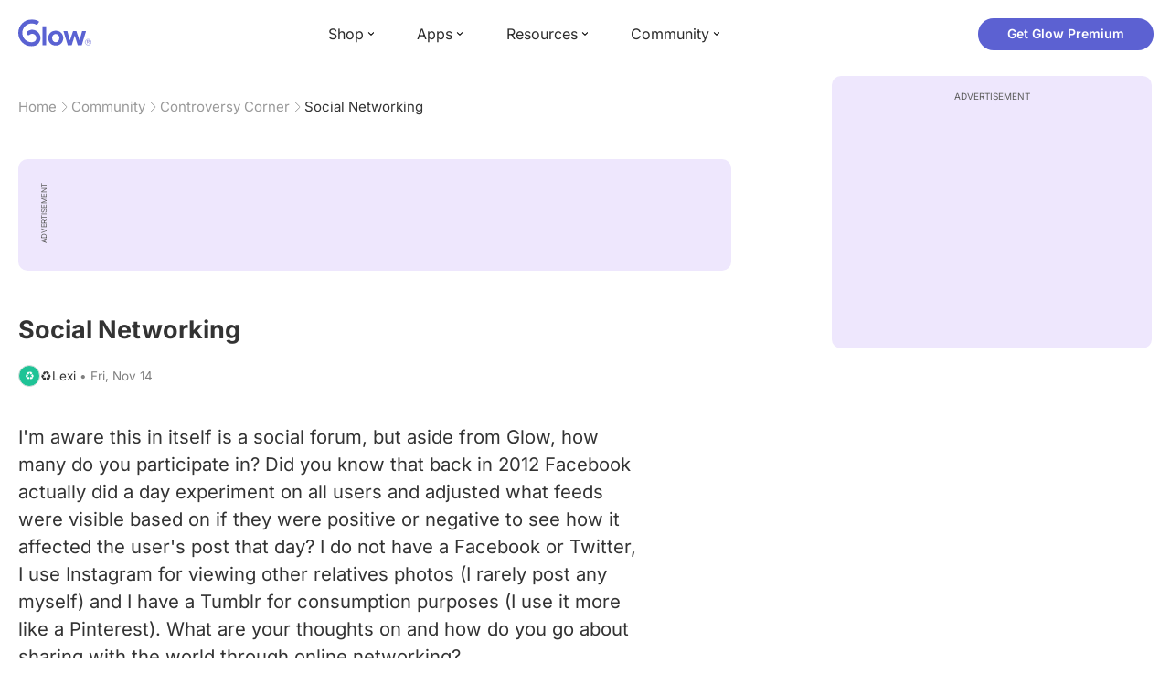

--- FILE ---
content_type: text/html; charset=utf-8
request_url: https://glowing.com/community/topic/113551/social-networking
body_size: 11871
content:

<!DOCTYPE html>
<!--[if lt IE 7]>      <html class="no-js lt-ie9 lt-ie8 lt-ie7"> <![endif]-->
<!--[if IE 7]>         <html class="no-js lt-ie9 lt-ie8"> <![endif]-->
<!--[if IE 8]>         <html class="no-js lt-ie9"> <![endif]-->
<!--[if gt IE 8]><!-->
<html lang="en" class="no-js"> <!--<![endif]-->
<head>
    <meta charset="utf-8">
    <meta http-equiv="X-UA-Compatible" content="IE=edge">
    <meta name="p:domain_verify" content="5c661ee65fb3ecb3a0a40b37dfc1afb7">
    <meta name="msapplication-TileColor" content="#9C82EE">

    <!-- SEO -->
    <title>Social Networking - Glow Community</title>
<meta name="description" content="I'm aware this in itself is a social forum, but aside from Glow, how many do you participate in? Did you know that back in 2012 Facebook actually did a day ex…" />
<link rel="canonical" href="https://glowing.com/community/topic/113551/social-networking" />
<meta name="og:type" content="article" />
<meta name="og:title" content="Social Networking" />
<meta name="og:description" content="I'm aware this in itself is a social forum, but aside from Glow, how many do you participate in? Did you know that back in 2012 Facebook actually did a day ex…" />
<meta name="og:image" content="/static/v3/img/website-preview.jpg" />
<meta name="og:url" content="/community/topic/113551/social-networking" />
<meta name="og:site_name" content="Glow" />
<meta name="twitter:card" content="summary" />
<meta name="twitter:title" content="Social Networking" />
<meta name="twitter:site" content="@GlowHQ" />
<meta name="twitter:description" content="I'm aware this in itself is a social forum, but aside from Glow, how many do you participate in? Did you know that back in 2012 Facebook actually did a day ex…" />
<meta name="twitter:image" content="/static/v3/img/website-preview.jpg" />
<meta name="twitter:app:name:iphone" content="Glow" />
<meta name="twitter:app:id:iphone" content="638021335" />
<meta name="twitter:app:url:iphone" content="/community/topic/113551/social-networking" />
<meta name="twitter:app:name:googleplay" content="Glow" />
<meta name="twitter:app:id:googleplay" content="com.glow.android" />
<meta name="twitter:app:url:googleplay" content="/community/topic/113551/social-networking" />


    <script type="application/ld+json">
{
    "@context": "https://schema.org",
    "@type": "BreadcrumbList",
    "itemListElement": [
        {
            "@type": "ListItem",
            "position": 1,
            "name": "Home",
            "item": "https://glowing.com"
        },
        {
            "@type": "ListItem",
            "position": 2,
            "name": "Community",
            "item": "https://glowing.com/community"
        },
        {
            "@type": "ListItem",
            "position": 3,
            "name": "Controversy Corner",
            "item": "https://www.glowing.com/community/group/72057594037928057/controversy-corner"
        },
        {
            "@type": "ListItem",
            "position": 4,
            "name": "Social Networking"
        }
    ]
}
    </script>

    


    <script type="application/ld+json">
{
    "name": "Glow",
    "url": "https://glowing.com",
    "sameAs": [
        "https://www.facebook.com/glow",
        "https://x.com/GlowHQ",
        "https://www.pinterest.com/glowhq/",
        "https://www.instagram.com/glowhq/",
        "https://en.wikipedia.org/wiki/Glow_(app)",
        "https://www.crunchbase.com/organization/glow",
        "https://www.linkedin.com/company/glow-inc/"
    ],
    "logo": {
        "url": "https://glowing.com/wp-content/uploads/2025/08/glow_logo.png",
        "contentUrl": "https://glowing.com/wp-content/uploads/2025/08/glow_logo.png",
        "width": 336,
        "height": 336,
        "caption": "Glow",
        "inLanguage": "en-US",
        "@type": "ImageObject",
        "@id": "https://glowing.com/#organizationLogo"
    },
    "image": {
        "url": "https://glowing.com/wp-content/uploads/2025/08/glow_logo.png",
        "contentUrl": "https://glowing.com/wp-content/uploads/2025/08/glow_logo.png",
        "width": 336,
        "height": 336,
        "caption": "Glow",
        "inLanguage": "en-US",
        "@type": "ImageObject",
        "@id": "https://glowing.com/#organizationLogo"
    },
    "@type": "Organization",
    "@id": "https://glowing.com/#organization",
    "@context": "https://schema.org"
}
    </script>

    


    <script type="application/ld+json">
{
    "headline": "Social Networking",
    "text": "I'm aware this in itself is a social forum, but aside from Glow, how many do you participate in? Did you know that back in 2012 Facebook actually did a day experiment on all users and adjusted what feeds were visible based on if they were positive or negative to see how it affected the user's post that day? I do not have a Facebook or Twitter, I use Instagram for viewing other relatives photos (I rarely post any myself) and I have a Tumblr for consumption purposes (I use it more like a Pinterest). What are your thoughts on and how do you go about sharing with the world through online networking?",
    "url": "/community/topic/113551/social-networking",
    "image": null,
    "mainEntityOfPage": "/community/topic/113551/social-networking",
    "author": {
        "name": "\u267b\ufe0fLexi",
        "@type": "Person"
    },
    "datePublished": "2014-11-14T10:15:21Z",
    "dateModified": "2014-11-14T23:45:15Z",
    "interactionStatistic": [
        {
            "interactionType": {
                "type": "CommentAction"
            },
            "userInteractionCount": 9,
            "@type": "InteractionCounter"
        },
        {
            "interactionType": {
                "type": "LikeAction"
            },
            "userInteractionCount": 0,
            "@type": "InteractionCounter"
        }
    ],
    "comment": [
        {
            "text": "I use instagram and twitter... Use to love fb til some serious drama came about and I deactivated is as well as my husband deactivated his. I use instagram for following a few friends I keep in contact with but mostly my fitness pages for tips and food advice. Twitter I follow my shows I watch so I always know when or if a new season will be on lol",
            "author": {
                "name": "wishing&hoping",
                "@type": "Person"
            },
            "datePublished": "2014-11-15T13:32:24Z",
            "dateModified": "2014-11-15T13:32:24Z",
            "interactionStatistic": [
                {
                    "interactionType": {
                        "type": "LikeAction"
                    },
                    "userInteractionCount": 2,
                    "@type": "InteractionCounter"
                }
            ],
            "@type": "Comment"
        },
        {
            "text": "None of the above. Lol",
            "author": {
                "name": "Cookie\ud83c\udfcb\ud83d\udcaa",
                "@type": "Person"
            },
            "datePublished": "2014-11-14T16:25:05Z",
            "dateModified": "2014-11-14T16:25:05Z",
            "interactionStatistic": [
                {
                    "interactionType": {
                        "type": "LikeAction"
                    },
                    "userInteractionCount": 2,
                    "@type": "InteractionCounter"
                }
            ],
            "@type": "Comment"
        },
        {
            "text": "None :)",
            "author": {
                "name": "Lore",
                "@type": "Person"
            },
            "datePublished": "2014-11-14T16:24:59Z",
            "dateModified": "2014-11-14T16:24:59Z",
            "interactionStatistic": [
                {
                    "interactionType": {
                        "type": "LikeAction"
                    },
                    "userInteractionCount": 2,
                    "@type": "InteractionCounter"
                }
            ],
            "@type": "Comment"
        },
        {
            "text": "All except Tumblr. They each have their own benefits, purpose, and drawbacks.",
            "author": {
                "name": "J",
                "@type": "Person"
            },
            "datePublished": "2014-11-15T04:30:02Z",
            "dateModified": "2014-11-15T04:30:02Z",
            "interactionStatistic": [
                {
                    "interactionType": {
                        "type": "LikeAction"
                    },
                    "userInteractionCount": 1,
                    "@type": "InteractionCounter"
                }
            ],
            "@type": "Comment"
        },
        {
            "text": "I'm on facebook everyday because I live in a different state than my family so I have to keep in touch easily somehow! I also use Instagram but mostly to post photos of my chinchillas and adventures.",
            "author": {
                "name": "Tonnina",
                "@type": "Person"
            },
            "datePublished": "2014-11-15T04:29:42Z",
            "dateModified": "2014-11-15T04:29:42Z",
            "interactionStatistic": [
                {
                    "interactionType": {
                        "type": "LikeAction"
                    },
                    "userInteractionCount": 1,
                    "@type": "InteractionCounter"
                }
            ],
            "@type": "Comment"
        },
        {
            "text": "Tumblr is the only one I have.",
            "author": {
                "name": "Kayden",
                "@type": "Person"
            },
            "datePublished": "2014-11-14T16:57:48Z",
            "dateModified": "2014-11-14T16:57:48Z",
            "interactionStatistic": [
                {
                    "interactionType": {
                        "type": "LikeAction"
                    },
                    "userInteractionCount": 1,
                    "@type": "InteractionCounter"
                }
            ],
            "@type": "Comment"
        },
        {
            "text": "I use facebook and instagram. I rarely post on fb though.",
            "author": {
                "name": "Nira",
                "@type": "Person"
            },
            "datePublished": "2014-11-14T19:12:25Z",
            "dateModified": "2014-11-14T19:12:25Z",
            "interactionStatistic": [
                {
                    "interactionType": {
                        "type": "LikeAction"
                    },
                    "userInteractionCount": 0,
                    "@type": "InteractionCounter"
                }
            ],
            "@type": "Comment"
        },
        {
            "text": "Facebook and Instagram. I don't get Tumblr, it confuses me lol. I use to have Twitter, but I think it's dumb now.",
            "author": {
                "name": "Natasha",
                "@type": "Person"
            },
            "datePublished": "2014-11-14T18:53:55Z",
            "dateModified": "2014-11-14T18:53:55Z",
            "interactionStatistic": [
                {
                    "interactionType": {
                        "type": "LikeAction"
                    },
                    "userInteractionCount": 0,
                    "@type": "InteractionCounter"
                }
            ],
            "@type": "Comment"
        },
        {
            "text": "I have accounts on all of them but I rarely post.",
            "author": {
                "name": "Nicola \ud83d\udc1f",
                "@type": "Person"
            },
            "datePublished": "2014-11-14T15:05:41Z",
            "dateModified": "2014-11-14T15:05:41Z",
            "interactionStatistic": [
                {
                    "interactionType": {
                        "type": "LikeAction"
                    },
                    "userInteractionCount": 0,
                    "@type": "InteractionCounter"
                }
            ],
            "@type": "Comment"
        }
    ],
    "@type": "DiscussionForumPosting",
    "@context": "https://schema.org"
}
    </script>

    

    <!-- UI Metas -->
    <link href="https://cdn.glowing.com/web/build/favicon.ico" rel="icon"/>
<meta content="width=device-width,initial-scale=1,maximum-scale=1,user-scalable=no" name="viewport"/>
<meta content="#000000" name="theme-color"><style>@font-face{font-family:Inter;font-style:normal;font-weight:400;font-display:swap;src:url(/static/fonts/inter-400.woff2) format('woff2')}@font-face{font-family:Inter;font-style:normal;font-weight:500;font-display:swap;src:url(/static/fonts/inter-500.woff2) format('woff2')}@font-face{font-family:Inter;font-style:normal;font-weight:600;font-display:swap;src:url(/static/fonts/inter-600.woff2) format('woff2')}@font-face{font-family:Inter;font-style:normal;font-weight:700;font-display:swap;src:url(/static/fonts/inter-700.woff2) format('woff2')}:root{--gl-font-family:"Inter",-apple-system,BlinkMacSystemFont,Avenir Next,Avenir,Segoe UI,Helvetica Neue,Helvetica,Cantarell,Ubuntu,arial,sans-serif;--gl-color-success:#47C426;--gl-color-safe:var(--gl-color-success);--gl-color-failed:#FD4343;--gl-color-error:var(--gl-color-failed);--gl-color-dangerous:var(--gl-color-failed);--gl-color-primary:#5c61d2;--gl-breakpoint-xx-desktop:1400px;--gl-breakpoint-x-desktop:1200px;--gl-breakpoint-desktop:960px;--gl-breakpoint-tablet:768px;--gl-breakpoint-mobile:480px;--gl-size-content-width-large:1264px;--gl-size-content-width-medium:1040px;--gl-size-content-width-small:720px;--gl-size-gap-x-large:48px;--gl-size-gap-large:24px;--gl-size-gap-medium:16px;--gl-size-gap-small:12px;--gl-size-gap-x-small:8px;--gl-size-gap-1:4px;--gl-size-gap-2:8px;--gl-size-gap-3:12px;--gl-size-gap-4:16px;--gl-size-gap-5:24px;--gl-size-gap-6:32px;--gl-size-gap-7:40px;--gl-size-gap-8:48px;--gl-size-gap-9:56px;--gl-size-gap-10:64px;--gl-text-title-weight:600;--gl-text-title-primary-color:#333333;--gl-text-title-secondary-color:#5C5C5C;--gl-text-title-tertiary-color:#999999;--gl-text-title-lineHeight-large:1.1;--gl-text-title-size-large:2.5rem;--gl-text-title-lineHeight-medium:1.1;--gl-text-title-size-medium:2rem;--gl-text-title-lineHeight-small:1.1;--gl-text-title-size-small:1.5rem;--gl-text-subtitle-lineHeight:1.1;--gl-text-subtitle-size:1.5rem;--gl-text-subtitle-weight:400;--gl-text-body-lineHeight-x-large:1.5;--gl-text-body-size-x-large:1.5rem;--gl-text-body-lineHeight-large:1.5;--gl-text-body-size-large:1.125rem;--gl-text-body-lineHeight-medium:1.4285;--gl-text-body-size-medium:1rem;--gl-text-body-lineHeight-small:1.66666;--gl-text-body-size-small:0.875rem;--gl-text-body-size-x-small:0.75rem;--gl-text-body-primary-color:#333333;--gl-text-body-secondary-color:#5C5C5C;--gl-text-body-tertiary-color:#808080;--gl-text-body-danger-color:#FD4343;--gl-text-paragraph-lineHeight-x-large:1.5;--gl-text-paragraph-size-x-large:1.5rem;--gl-text-paragraph-lineHeight-large:1.5;--gl-text-paragraph-size-large:1.125rem;--gl-text-paragraph-lineHeight-medium:1.4285;--gl-text-paragraph-size-medium:1rem;--gl-text-paragraph-lineHeight-small:1.66666;--gl-text-paragraph-size-small:0.875rem;--gl-text-paragraph-primary-color:#333333;--gl-text-paragraph-secondary-color:#5C5C5C;--gl-text-paragraph-tertiary-color:#808080;--gl-btn-color-primary:var(--gl-color-primary);--gl-btn-color-secondary:#5C5C5C;--gl-btn-color-tertiary:#999999;--gl-btn-color-primary-gradient:linear-gradient(to right, #5F63CC, #DE9AE8);--gl-btn-border-width:1px;--gl-btn-title-line-height:1;--gl-btn-title-font-size:18px;--gl-btn-title-font-weight:700;--gl-btn-size-large-height:48px;--gl-btn-size-large-horizontal-padding:32px;--gl-btn-size-large-border-radius:24px;--gl-btn-size-medium-height:37px;--gl-btn-size-medium-horizontal-padding:24px;--gl-btn-size-medium-border-radius:19px;--gl-btn-size-small-height:30px;--gl-btn-size-small-horizontal-padding:16px;--gl-btn-size-small-border-radius:16px;--gl-btn-size-x-small-height:24px;--gl-btn-size-x-small-horizontal-padding:8px;--gl-btn-size-x-small-border-radius:12px;--gl-link-color-primary:var(--gl-color-primary);--gl-border-radius-small:4px;--gl-border-radius-medium:8px;--gl-border-radius-large:16px;--gl-border-radius-x-large:24px;--gl-border-radius-2x-large:32px;--gl-border-radius-3x-large:40px;--gl-border-radius-4x-large:48px;--gl-border-color-primary:var(--gl-color-primary);--gl-border-color-secondary:#E1E5E9}@media (min-width:768px){:root{--gl-size-gap-x-large:64px;--gl-size-gap-large:32px;--gl-size-gap-medium:24px;--gl-size-gap-small:16px;--gl-size-gap-x-small:12px;--gl-size-gap-1:8px;--gl-size-gap-2:16px;--gl-size-gap-3:24px;--gl-size-gap-4:32px;--gl-size-gap-5:40px;--gl-size-gap-6:48px;--gl-size-gap-7:56px;--gl-size-gap-8:64px;--gl-size-gap-9:72px;--gl-size-gap-10:80px}}*,::after,::before{box-sizing:border-box}html{touch-action:manipulation;font-size:16px}body{font-size:1rem;font-family:var(--gl-font-family);color:#333;-webkit-font-smoothing:antialiased;-moz-osx-font-smoothing:grayscale}button,input,select,textarea{font-size:inherit;font-family:inherit;color:#333}input[type=date]::-webkit-calendar-picker-indicator,input[type=date]::-webkit-clear-button,input[type=date]::-webkit-inner-spin-button{display:none}@media (min-width:960px){html{font-size:18px}}</style><link as="font" crossorigin="anonymous" href="/static/fonts/inter-400.woff2" rel="preload" type="font/woff2"/><link as="font" crossorigin="anonymous" href="/static/fonts/inter-500.woff2" rel="preload" type="font/woff2"/><link as="font" crossorigin="anonymous" href="/static/fonts/inter-600.woff2" rel="preload" type="font/woff2"/><link as="font" crossorigin="anonymous" href="/static/fonts/inter-700.woff2" rel="preload" type="font/woff2"/><link href="https://cdn.glowing.com/web/build/static/css/17.56bf95b1.chunk.css" rel="stylesheet"/></meta>


    <!-- Inject datas -->
    <script>
        window.__glow_csrf_token = "IjE1ZTk5NDFkOWQzYTgwNjI4Y2M1MzI1YTllZDA5NTQ3ZDM0MzY2Zjci.HGNbPg.9MvcNamTBUEPgI2Hk0iXMP2bFhE";

        
        window.glCurrUser = undefined;
        

        
        window.__gl_page_init_data = {"replies": [{"author": {"bio": "Not your bee`s wax", "first_name": "wishing\u0026hoping", "profile_image": "https://pic-dyn.glowing.com/Pntxk9ELYmhKJEmVwh_70BPDc-M=/64x64/https://asset-cf-cdn.glowing.com/profile/3101ab2fdb582685f506231e5d330bd4.jpg"}, "blur_images": false, "br_purchase_uuid": null, "content": "I use instagram and twitter... Use to love fb til some serious drama came about and I deactivated is as well as my husband deactivated his. I use instagram for following a few friends I keep in contact with but mostly my fitness pages for tips and food advice. Twitter I follow my shows I watch so I always know when or if a new season will be on lol", "count_dislikes": 0, "count_likes": 2, "count_replies": 0, "disliked": false, "flags": 0, "id": "1048787", "is_anonymous": 0, "liked": false, "low_rating": false, "product_link": null, "product_platform_title": null, "product_title": null, "replies": [], "reply_to": 0, "stickers": [], "str_time_created": "Fri, Nov 14 2014", "time_created": 1415993015, "time_modified": 1416058344, "time_removed": 0, "topic_id": 113551, "user_id": 293685}, {"author": {"bio": "Flour, eggs, sugar, vanilla, butter, chocolate chips.", "first_name": "Cookie\ud83c\udfcb\ud83d\udcaa", "profile_image": "https://pic-dyn.glowing.com/E078XAnTVOPdiQUBUZDe8Ya-NpM=/64x64/https://asset-cf-cdn.glowing.com/profile/4411f51e461b3d76a72659f4a3caf574.jpg"}, "blur_images": false, "br_purchase_uuid": null, "content": "None of the above. Lol", "count_dislikes": 0, "count_likes": 2, "count_replies": 1, "disliked": false, "flags": 0, "id": "1045839", "is_anonymous": 0, "liked": false, "low_rating": false, "product_link": null, "product_platform_title": null, "product_title": null, "replies": [{"author": {"bio": "", "first_name": "\u267b\ufe0fLexi", "profile_image": "https://pic-dyn.glowing.com/rbZ6kf5_2BqLk5D57QHjs29BoDc=/64x64/https://asset-cf-cdn.glowing.com/profile/4cc366a2060fe24a404c380dc1530391.jpg"}, "blur_images": false, "br_purchase_uuid": null, "content": "I would of made that a fifth answer if I could lol", "count_dislikes": 0, "count_likes": 0, "count_replies": 0, "flags": 0, "id": "1045907", "is_anonymous": 0, "low_rating": false, "product_link": null, "product_platform_title": null, "product_title": null, "reply_to": 1045839, "str_time_created": "Fri, Nov 14 2014", "time_created": 1415965656, "time_modified": 1415965656, "time_removed": 0, "topic_id": 113551, "user_id": 72057594038128307}], "reply_to": 0, "stickers": [], "str_time_created": "Fri, Nov 14 2014", "subreplies_preview": [{"author": {"bio": "", "first_name": "\u267b\ufe0fLexi", "profile_image": "https://pic-dyn.glowing.com/rbZ6kf5_2BqLk5D57QHjs29BoDc=/64x64/https://asset-cf-cdn.glowing.com/profile/4cc366a2060fe24a404c380dc1530391.jpg"}, "blur_images": false, "br_purchase_uuid": null, "content": "I would of made that a fifth answer if I could lol", "count_dislikes": 0, "count_likes": 0, "count_replies": 0, "flags": 0, "id": "1045907", "low_rating": false, "product_link": null, "product_platform_title": null, "product_title": null, "reply_to": 1045839, "str_time_created": "Fri, Nov 14 2014", "time_created": 1415965656, "time_modified": 1415965656, "time_removed": 0, "topic_id": 113551, "user_id": 72057594038128307}], "time_created": 1415964560, "time_modified": 1415982305, "time_removed": 0, "topic_id": 113551, "user_id": 72057594048182563}, {"author": {"bio": "\u2022 16 \u2022 Elf \u2022", "first_name": "Lore", "profile_image": "https://pic-dyn.glowing.com/Ki1jQgrWTQFQXc5d5FvYHrFvjsU=/64x64/https://asset-cf-cdn.glowing.com/profile/f7af1679d1579bc0db24421c39ba75ad.jpg"}, "blur_images": false, "br_purchase_uuid": null, "content": "None :)\u00a0", "count_dislikes": 0, "count_likes": 2, "count_replies": 0, "disliked": false, "flags": 0, "id": "1046141", "is_anonymous": 0, "liked": false, "low_rating": false, "product_link": null, "product_platform_title": null, "product_title": null, "replies": [], "reply_to": 0, "stickers": [], "str_time_created": "Fri, Nov 14 2014", "time_created": 1415968981, "time_modified": 1415982299, "time_removed": 0, "topic_id": 113551, "user_id": 365567}, {"author": {"bio": "", "first_name": "J", "profile_image": "https://pic-dyn.glowing.com/motv8YCCbhwPWzMhSjYXWf2xihk=/64x64/https://asset-cf-cdn.glowing.com/profile/9615fb553e62cbfd491ee3f39f547ef6.jpg"}, "blur_images": false, "br_purchase_uuid": null, "content": "All except Tumblr. They each have their own benefits, purpose, and drawbacks.", "count_dislikes": 0, "count_likes": 1, "count_replies": 8, "disliked": false, "flags": 0, "id": "1046845", "is_anonymous": 0, "liked": false, "low_rating": false, "product_link": null, "product_platform_title": null, "product_title": null, "replies": [{"author": {"bio": "", "first_name": "J", "profile_image": "https://pic-dyn.glowing.com/motv8YCCbhwPWzMhSjYXWf2xihk=/64x64/https://asset-cf-cdn.glowing.com/profile/9615fb553e62cbfd491ee3f39f547ef6.jpg"}, "blur_images": false, "br_purchase_uuid": null, "content": "etc.", "count_dislikes": 0, "count_likes": 0, "count_replies": 0, "flags": 0, "id": "1047199", "is_anonymous": 0, "low_rating": false, "product_link": null, "product_platform_title": null, "product_title": null, "reply_to": 1046845, "str_time_created": "Fri, Nov 14 2014", "time_created": 1415979622, "time_modified": 1415979622, "time_removed": 0, "topic_id": 113551, "user_id": 221605}, {"author": {"bio": "", "first_name": "J", "profile_image": "https://pic-dyn.glowing.com/motv8YCCbhwPWzMhSjYXWf2xihk=/64x64/https://asset-cf-cdn.glowing.com/profile/9615fb553e62cbfd491ee3f39f547ef6.jpg"}, "blur_images": false, "br_purchase_uuid": null, "content": "feature on Facebook. The ladies of our church have a closed group so that we can discuss fellowships, prayer requests,", "count_dislikes": 0, "count_likes": 0, "count_replies": 0, "flags": 0, "id": "1047197", "is_anonymous": 0, "low_rating": false, "product_link": null, "product_platform_title": null, "product_title": null, "reply_to": 1046845, "str_time_created": "Fri, Nov 14 2014", "time_created": 1415979615, "time_modified": 1415979615, "time_removed": 0, "topic_id": 113551, "user_id": 221605}, {"author": {"bio": "", "first_name": "J", "profile_image": "https://pic-dyn.glowing.com/motv8YCCbhwPWzMhSjYXWf2xihk=/64x64/https://asset-cf-cdn.glowing.com/profile/9615fb553e62cbfd491ee3f39f547ef6.jpg"}, "blur_images": false, "br_purchase_uuid": null, "content": "albums like Facebook does. I like being able to see my nieces and nephews\u0027 progress, etc. I also like the group", "count_dislikes": 0, "count_likes": 0, "count_replies": 0, "flags": 0, "id": "1047191", "is_anonymous": 0, "low_rating": false, "product_link": null, "product_platform_title": null, "product_title": null, "reply_to": 1046845, "str_time_created": "Fri, Nov 14 2014", "time_created": 1415979583, "time_modified": 1415979583, "time_removed": 0, "topic_id": 113551, "user_id": 221605}], "reply_to": 0, "stickers": [], "str_time_created": "Fri, Nov 14 2014", "subreplies_preview": [{"author": {"bio": "", "first_name": "J", "profile_image": "https://pic-dyn.glowing.com/motv8YCCbhwPWzMhSjYXWf2xihk=/64x64/https://asset-cf-cdn.glowing.com/profile/9615fb553e62cbfd491ee3f39f547ef6.jpg"}, "blur_images": false, "br_purchase_uuid": null, "content": "etc.", "count_dislikes": 0, "count_likes": 0, "count_replies": 0, "flags": 0, "id": "1047199", "low_rating": false, "product_link": null, "product_platform_title": null, "product_title": null, "reply_to": 1046845, "str_time_created": "Fri, Nov 14 2014", "time_created": 1415979622, "time_modified": 1415979622, "time_removed": 0, "topic_id": 113551, "user_id": 221605}, {"author": {"bio": "", "first_name": "J", "profile_image": "https://pic-dyn.glowing.com/motv8YCCbhwPWzMhSjYXWf2xihk=/64x64/https://asset-cf-cdn.glowing.com/profile/9615fb553e62cbfd491ee3f39f547ef6.jpg"}, "blur_images": false, "br_purchase_uuid": null, "content": "feature on Facebook. The ladies of our church have a closed group so that we can discuss fellowships, prayer requests,", "count_dislikes": 0, "count_likes": 0, "count_replies": 0, "flags": 0, "id": "1047197", "low_rating": false, "product_link": null, "product_platform_title": null, "product_title": null, "reply_to": 1046845, "str_time_created": "Fri, Nov 14 2014", "time_created": 1415979615, "time_modified": 1415979615, "time_removed": 0, "topic_id": 113551, "user_id": 221605}, {"author": {"bio": "", "first_name": "J", "profile_image": "https://pic-dyn.glowing.com/motv8YCCbhwPWzMhSjYXWf2xihk=/64x64/https://asset-cf-cdn.glowing.com/profile/9615fb553e62cbfd491ee3f39f547ef6.jpg"}, "blur_images": false, "br_purchase_uuid": null, "content": "albums like Facebook does. I like being able to see my nieces and nephews\u0027 progress, etc. I also like the group", "count_dislikes": 0, "count_likes": 0, "count_replies": 0, "flags": 0, "id": "1047191", "low_rating": false, "product_link": null, "product_platform_title": null, "product_title": null, "reply_to": 1046845, "str_time_created": "Fri, Nov 14 2014", "time_created": 1415979583, "time_modified": 1415979583, "time_removed": 0, "topic_id": 113551, "user_id": 221605}, {"author": {"bio": "", "blur_images": true, "first_name": "GF", "profile_image": ""}, "blur_images": true, "br_purchase_uuid": null, "content": "though. I love Facebook to interact with friends I don\u0027t see and family that live far away. Instagram doesn\u0027t have", "count_dislikes": 0, "count_likes": 0, "count_replies": 0, "flags": 0, "id": "1047181", "product_link": null, "product_platform_title": null, "product_title": null, "reply_to": 1046845, "str_time_created": "Fri, Nov 14 2014", "time_created": 1415979541, "time_modified": 1415979541, "time_removed": 0, "topic_id": 113551, "user_id": 221605}, {"author": {"bio": "", "blur_images": true, "first_name": "GF", "profile_image": ""}, "blur_images": true, "br_purchase_uuid": null, "content": "character limits though, so sometimes you\u0027ll have to go to an actual article to read a full headline. Not a big deal", "count_dislikes": 0, "count_likes": 0, "count_replies": 0, "flags": 0, "id": "1047173", "product_link": null, "product_platform_title": null, "product_title": null, "reply_to": 1046845, "str_time_created": "Fri, Nov 14 2014", "time_created": 1415979504, "time_modified": 1415979504, "time_removed": 0, "topic_id": 113551, "user_id": 221605}], "time_created": 1415976564, "time_modified": 1416025802, "time_removed": 0, "topic_id": 113551, "user_id": 221605}, {"author": {"bio": "Married with two Chinchillas for babies for now! TTC date of April 25th, 2017!", "first_name": "Tonnina", "profile_image": "https://pic-dyn.glowing.com/FDvylXF3-vfpROu2EU15eL8oKtE=/64x64/https://asset-cf-cdn.glowing.com/profile/07ba4c01e1a241c64cc29e68b8d2ae49.jpg"}, "blur_images": false, "br_purchase_uuid": null, "content": "I\u0027m on facebook everyday because I live in a different state than my family so I have to keep in touch easily somehow! I also use Instagram but mostly to post photos of my chinchillas and adventures.", "count_dislikes": 0, "count_likes": 1, "count_replies": 0, "disliked": false, "flags": 0, "id": "1050655", "is_anonymous": 0, "liked": false, "low_rating": false, "product_link": null, "product_platform_title": null, "product_title": null, "replies": [], "reply_to": 0, "stickers": [], "str_time_created": "Fri, Nov 14 2014", "time_created": 1416008715, "time_modified": 1416025782, "time_removed": 0, "topic_id": 113551, "user_id": 205247}, {"author": {"bio": "", "first_name": "Kayden", "profile_image": ""}, "blur_images": false, "br_purchase_uuid": null, "content": "Tumblr is the only one I have.", "count_dislikes": 0, "count_likes": 1, "count_replies": 1, "disliked": false, "flags": 0, "id": "1047171", "is_anonymous": 0, "liked": false, "low_rating": false, "product_link": null, "product_platform_title": null, "product_title": null, "replies": [{"author": {"bio": "", "first_name": "\u267b\ufe0fLexi", "profile_image": "https://pic-dyn.glowing.com/rbZ6kf5_2BqLk5D57QHjs29BoDc=/64x64/https://asset-cf-cdn.glowing.com/profile/4cc366a2060fe24a404c380dc1530391.jpg"}, "blur_images": false, "br_purchase_uuid": null, "content": "Awesome :) Mine\u0027s cloudlxc.tumblr.com if you\u0027d like to exchange Kayden.", "count_dislikes": 0, "count_likes": 0, "count_replies": 0, "flags": 0, "id": "1047695", "is_anonymous": 0, "low_rating": false, "product_link": null, "product_platform_title": null, "product_title": null, "reply_to": 1047171, "str_time_created": "Fri, Nov 14 2014", "time_created": 1415984268, "time_modified": 1415984268, "time_removed": 0, "topic_id": 113551, "user_id": 72057594038128307}], "reply_to": 0, "stickers": [], "str_time_created": "Fri, Nov 14 2014", "subreplies_preview": [{"author": {"bio": "", "first_name": "\u267b\ufe0fLexi", "profile_image": "https://pic-dyn.glowing.com/rbZ6kf5_2BqLk5D57QHjs29BoDc=/64x64/https://asset-cf-cdn.glowing.com/profile/4cc366a2060fe24a404c380dc1530391.jpg"}, "blur_images": false, "br_purchase_uuid": null, "content": "Awesome :) Mine\u0027s cloudlxc.tumblr.com if you\u0027d like to exchange Kayden.", "count_dislikes": 0, "count_likes": 0, "count_replies": 0, "flags": 0, "id": "1047695", "low_rating": false, "product_link": null, "product_platform_title": null, "product_title": null, "reply_to": 1047171, "str_time_created": "Fri, Nov 14 2014", "time_created": 1415984268, "time_modified": 1415984268, "time_removed": 0, "topic_id": 113551, "user_id": 72057594038128307}], "time_created": 1415979501, "time_modified": 1415984268, "time_removed": 0, "topic_id": 113551, "user_id": 366859}, {"author": {"bio": "Wifey.Mommy.Happy", "first_name": "Nira", "profile_image": "https://pic-dyn.glowing.com/kGvw1_t25n-ZB5pZnP40BDmMzGA=/64x64/https://asset-cf-cdn.glowing.com/profile/d7d97b5de18336bed3c94d22ecc496f0.jpg"}, "blur_images": false, "br_purchase_uuid": null, "content": "I use facebook and instagram. I rarely post on fb though.\u00a0", "count_dislikes": 0, "count_likes": 0, "count_replies": 4, "disliked": false, "flags": 0, "id": "1046791", "is_anonymous": 0, "liked": false, "low_rating": false, "product_link": null, "product_platform_title": null, "product_title": null, "replies": [{"author": {"bio": "Wifey.Mommy.Happy", "first_name": "Nira", "profile_image": "https://pic-dyn.glowing.com/kGvw1_t25n-ZB5pZnP40BDmMzGA=/64x64/https://asset-cf-cdn.glowing.com/profile/d7d97b5de18336bed3c94d22ecc496f0.jpg"}, "blur_images": false, "br_purchase_uuid": null, "content": "You\u0027re welcome :)", "count_dislikes": 0, "count_likes": 0, "count_replies": 0, "flags": 0, "id": "1048689", "is_anonymous": 0, "low_rating": false, "product_link": null, "product_platform_title": null, "product_title": null, "reply_to": 1046791, "str_time_created": "Fri, Nov 14 2014", "time_created": 1415992345, "time_modified": 1415992345, "time_removed": 0, "topic_id": 113551, "user_id": 56043}, {"author": {"bio": "", "first_name": "\u267b\ufe0fLexi", "profile_image": "https://pic-dyn.glowing.com/rbZ6kf5_2BqLk5D57QHjs29BoDc=/64x64/https://asset-cf-cdn.glowing.com/profile/4cc366a2060fe24a404c380dc1530391.jpg"}, "blur_images": false, "br_purchase_uuid": null, "content": "Easily understandable. Thank you :)", "count_dislikes": 0, "count_likes": 0, "count_replies": 0, "flags": 0, "id": "1048557", "is_anonymous": 0, "low_rating": false, "product_link": null, "product_platform_title": null, "product_title": null, "reply_to": 1046791, "str_time_created": "Fri, Nov 14 2014", "time_created": 1415991175, "time_modified": 1415991175, "time_removed": 0, "topic_id": 113551, "user_id": 72057594038128307}, {"author": {"bio": "Wifey.Mommy.Happy", "first_name": "Nira", "profile_image": "https://pic-dyn.glowing.com/kGvw1_t25n-ZB5pZnP40BDmMzGA=/64x64/https://asset-cf-cdn.glowing.com/profile/d7d97b5de18336bed3c94d22ecc496f0.jpg"}, "blur_images": false, "br_purchase_uuid": null, "content": "To keep in contact with family since we are military and live in all different parts of the world lol", "count_dislikes": 0, "count_likes": 0, "count_replies": 0, "flags": 0, "id": "1047681", "is_anonymous": 0, "low_rating": false, "product_link": null, "product_platform_title": null, "product_title": null, "reply_to": 1046791, "str_time_created": "Fri, Nov 14 2014", "time_created": 1415984084, "time_modified": 1415984084, "time_removed": 0, "topic_id": 113551, "user_id": 56043}], "reply_to": 0, "stickers": [], "str_time_created": "Fri, Nov 14 2014", "subreplies_preview": [{"author": {"bio": "Wifey.Mommy.Happy", "first_name": "Nira", "profile_image": "https://pic-dyn.glowing.com/kGvw1_t25n-ZB5pZnP40BDmMzGA=/64x64/https://asset-cf-cdn.glowing.com/profile/d7d97b5de18336bed3c94d22ecc496f0.jpg"}, "blur_images": false, "br_purchase_uuid": null, "content": "You\u0027re welcome :)", "count_dislikes": 0, "count_likes": 0, "count_replies": 0, "flags": 0, "id": "1048689", "low_rating": false, "product_link": null, "product_platform_title": null, "product_title": null, "reply_to": 1046791, "str_time_created": "Fri, Nov 14 2014", "time_created": 1415992345, "time_modified": 1415992345, "time_removed": 0, "topic_id": 113551, "user_id": 56043}, {"author": {"bio": "", "first_name": "\u267b\ufe0fLexi", "profile_image": "https://pic-dyn.glowing.com/rbZ6kf5_2BqLk5D57QHjs29BoDc=/64x64/https://asset-cf-cdn.glowing.com/profile/4cc366a2060fe24a404c380dc1530391.jpg"}, "blur_images": false, "br_purchase_uuid": null, "content": "Easily understandable. Thank you :)", "count_dislikes": 0, "count_likes": 0, "count_replies": 0, "flags": 0, "id": "1048557", "low_rating": false, "product_link": null, "product_platform_title": null, "product_title": null, "reply_to": 1046791, "str_time_created": "Fri, Nov 14 2014", "time_created": 1415991175, "time_modified": 1415991175, "time_removed": 0, "topic_id": 113551, "user_id": 72057594038128307}, {"author": {"bio": "Wifey.Mommy.Happy", "first_name": "Nira", "profile_image": "https://pic-dyn.glowing.com/kGvw1_t25n-ZB5pZnP40BDmMzGA=/64x64/https://asset-cf-cdn.glowing.com/profile/d7d97b5de18336bed3c94d22ecc496f0.jpg"}, "blur_images": false, "br_purchase_uuid": null, "content": "To keep in contact with family since we are military and live in all different parts of the world lol", "count_dislikes": 0, "count_likes": 0, "count_replies": 0, "flags": 0, "id": "1047681", "low_rating": false, "product_link": null, "product_platform_title": null, "product_title": null, "reply_to": 1046791, "str_time_created": "Fri, Nov 14 2014", "time_created": 1415984084, "time_modified": 1415984084, "time_removed": 0, "topic_id": 113551, "user_id": 56043}, {"author": {"bio": "", "blur_images": true, "first_name": "GF", "profile_image": ""}, "blur_images": true, "br_purchase_uuid": null, "content": "May you please elaborate on why you have a Facebook Nikki?", "count_dislikes": 0, "count_likes": 0, "count_replies": 0, "flags": 0, "id": "1047189", "product_link": null, "product_platform_title": null, "product_title": null, "reply_to": 1046791, "str_time_created": "Fri, Nov 14 2014", "time_created": 1415979564, "time_modified": 1415979564, "time_removed": 0, "topic_id": 113551, "user_id": 72057594038128307}], "time_created": 1415975980, "time_modified": 1415992345, "time_removed": 0, "topic_id": 113551, "user_id": 56043}, {"author": {"bio": "Mama to a little boy born 09/18/15", "first_name": "Natasha", "profile_image": "https://pic-dyn.glowing.com/6NW5jYyKoaWA7rzOJKr_4qpFAaw=/64x64/https://asset-cf-cdn.glowing.com/profile/d4daa909a284cab15f4dfeec25408bf4.jpg"}, "blur_images": false, "br_purchase_uuid": null, "content": "Facebook and Instagram. I don\u0027t get Tumblr, it confuses me lol. I use to have Twitter, but I think it\u0027s dumb now.\u00a0", "count_dislikes": 0, "count_likes": 0, "count_replies": 5, "disliked": false, "flags": 0, "id": "1047257", "is_anonymous": 0, "liked": false, "low_rating": false, "product_link": null, "product_platform_title": null, "product_title": null, "replies": [{"author": {"bio": "", "first_name": "\u267b\ufe0fLexi", "profile_image": "https://pic-dyn.glowing.com/rbZ6kf5_2BqLk5D57QHjs29BoDc=/64x64/https://asset-cf-cdn.glowing.com/profile/4cc366a2060fe24a404c380dc1530391.jpg"}, "blur_images": false, "br_purchase_uuid": null, "content": "Cool! Thank you :)", "count_dislikes": 0, "count_likes": 0, "count_replies": 0, "flags": 0, "id": "1048563", "is_anonymous": 0, "low_rating": false, "product_link": null, "product_platform_title": null, "product_title": null, "reply_to": 1047257, "str_time_created": "Fri, Nov 14 2014", "time_created": 1415991235, "time_modified": 1415991235, "time_removed": 0, "topic_id": 113551, "user_id": 72057594038128307}, {"author": {"bio": "Mama to a little boy born 09/18/15", "first_name": "Natasha", "profile_image": "https://pic-dyn.glowing.com/6NW5jYyKoaWA7rzOJKr_4qpFAaw=/64x64/https://asset-cf-cdn.glowing.com/profile/d4daa909a284cab15f4dfeec25408bf4.jpg"}, "blur_images": false, "br_purchase_uuid": null, "content": "Instagram because I follow, like you said lots of diet and exercise pictures and makeup artists.", "count_dislikes": 0, "count_likes": 0, "count_replies": 0, "flags": 0, "id": "1047689", "is_anonymous": 0, "low_rating": false, "product_link": null, "product_platform_title": null, "product_title": null, "reply_to": 1047257, "str_time_created": "Fri, Nov 14 2014", "time_created": 1415984246, "time_modified": 1415984246, "time_removed": 0, "topic_id": 113551, "user_id": 72057594048397229}, {"author": {"bio": "Mama to a little boy born 09/18/15", "first_name": "Natasha", "profile_image": "https://pic-dyn.glowing.com/6NW5jYyKoaWA7rzOJKr_4qpFAaw=/64x64/https://asset-cf-cdn.glowing.com/profile/d4daa909a284cab15f4dfeec25408bf4.jpg"}, "blur_images": false, "br_purchase_uuid": null, "content": "Facebook is my favourite. I have family and friends all over the world so it\u0027s a good way to keep in touch. I love", "count_dislikes": 0, "count_likes": 0, "count_replies": 0, "flags": 0, "id": "1047687", "is_anonymous": 0, "low_rating": false, "product_link": null, "product_platform_title": null, "product_title": null, "reply_to": 1047257, "str_time_created": "Fri, Nov 14 2014", "time_created": 1415984206, "time_modified": 1415984206, "time_removed": 0, "topic_id": 113551, "user_id": 72057594048397229}], "reply_to": 0, "stickers": [], "str_time_created": "Fri, Nov 14 2014", "subreplies_preview": [{"author": {"bio": "", "first_name": "\u267b\ufe0fLexi", "profile_image": "https://pic-dyn.glowing.com/rbZ6kf5_2BqLk5D57QHjs29BoDc=/64x64/https://asset-cf-cdn.glowing.com/profile/4cc366a2060fe24a404c380dc1530391.jpg"}, "blur_images": false, "br_purchase_uuid": null, "content": "Cool! Thank you :)", "count_dislikes": 0, "count_likes": 0, "count_replies": 0, "flags": 0, "id": "1048563", "low_rating": false, "product_link": null, "product_platform_title": null, "product_title": null, "reply_to": 1047257, "str_time_created": "Fri, Nov 14 2014", "time_created": 1415991235, "time_modified": 1415991235, "time_removed": 0, "topic_id": 113551, "user_id": 72057594038128307}, {"author": {"bio": "Mama to a little boy born 09/18/15", "first_name": "Natasha", "profile_image": "https://pic-dyn.glowing.com/6NW5jYyKoaWA7rzOJKr_4qpFAaw=/64x64/https://asset-cf-cdn.glowing.com/profile/d4daa909a284cab15f4dfeec25408bf4.jpg"}, "blur_images": false, "br_purchase_uuid": null, "content": "Instagram because I follow, like you said lots of diet and exercise pictures and makeup artists.", "count_dislikes": 0, "count_likes": 0, "count_replies": 0, "flags": 0, "id": "1047689", "low_rating": false, "product_link": null, "product_platform_title": null, "product_title": null, "reply_to": 1047257, "str_time_created": "Fri, Nov 14 2014", "time_created": 1415984246, "time_modified": 1415984246, "time_removed": 0, "topic_id": 113551, "user_id": 72057594048397229}, {"author": {"bio": "Mama to a little boy born 09/18/15", "first_name": "Natasha", "profile_image": "https://pic-dyn.glowing.com/6NW5jYyKoaWA7rzOJKr_4qpFAaw=/64x64/https://asset-cf-cdn.glowing.com/profile/d4daa909a284cab15f4dfeec25408bf4.jpg"}, "blur_images": false, "br_purchase_uuid": null, "content": "Facebook is my favourite. I have family and friends all over the world so it\u0027s a good way to keep in touch. I love", "count_dislikes": 0, "count_likes": 0, "count_replies": 0, "flags": 0, "id": "1047687", "low_rating": false, "product_link": null, "product_platform_title": null, "product_title": null, "reply_to": 1047257, "str_time_created": "Fri, Nov 14 2014", "time_created": 1415984206, "time_modified": 1415984206, "time_removed": 0, "topic_id": 113551, "user_id": 72057594048397229}, {"author": {"bio": "", "blur_images": true, "first_name": "GF", "profile_image": ""}, "blur_images": true, "br_purchase_uuid": null, "content": "..workout motivational posts. I agree Twitter is stupid. Why do you have a Facebook Molly?", "count_dislikes": 0, "count_likes": 0, "count_replies": 0, "flags": 0, "id": "1047683", "product_link": null, "product_platform_title": null, "product_title": null, "reply_to": 1047257, "str_time_created": "Fri, Nov 14 2014", "time_created": 1415984092, "time_modified": 1415984092, "time_removed": 0, "topic_id": 113551, "user_id": 72057594038128307}, {"author": {"bio": "", "blur_images": true, "first_name": "GF", "profile_image": ""}, "blur_images": true, "br_purchase_uuid": null, "content": "Tumblr can be inspirational and inspiring. Don\u0027t let the format discourage you! Lol Instagram is incentive with its..", "count_dislikes": 0, "count_likes": 0, "count_replies": 0, "flags": 0, "id": "1047671", "product_link": null, "product_platform_title": null, "product_title": null, "reply_to": 1047257, "str_time_created": "Fri, Nov 14 2014", "time_created": 1415984033, "time_modified": 1415984033, "time_removed": 0, "topic_id": 113551, "user_id": 72057594038128307}], "time_created": 1415979974, "time_modified": 1415991235, "time_removed": 0, "topic_id": 113551, "user_id": 72057594048397229}, {"author": {"bio": "\ud83d\udc99 Jan 07\ud83d\udc99 \ud83d\udc9bTTC Apr 14\ud83d\udc9b \ud83d\udc9aBFP 5 Jun 16\ud83d\udc9a  \ud83d\udc99\ud83d\udc95due Feb 2017\ud83d\udc95\ud83d\udc99", "first_name": "Nicola \ud83d\udc1f", "profile_image": "https://pic-dyn.glowing.com/PQi3qc_oXxV8Dij9oilnBviLv04=/64x64/https://asset-cf-cdn.glowing.com/profile/baea717c75083423d7f955f1e4d161d9.jpg"}, "blur_images": false, "br_purchase_uuid": null, "content": "I have accounts on all of them but I rarely post.\u00a0", "count_dislikes": 0, "count_likes": 0, "count_replies": 0, "disliked": false, "flags": 0, "id": "1046947", "is_anonymous": 0, "liked": false, "low_rating": false, "product_link": null, "product_platform_title": null, "product_title": null, "replies": [], "reply_to": 0, "stickers": [], "str_time_created": "Fri, Nov 14 2014", "time_created": 1415977541, "time_modified": 1415977541, "time_removed": 0, "topic_id": 113551, "user_id": 72057594038119819}], "topic": {"author": {"bio": "", "first_name": "\u267b\ufe0fLexi", "profile_image": "https://pic-dyn.glowing.com/rbZ6kf5_2BqLk5D57QHjs29BoDc=/64x64/https://asset-cf-cdn.glowing.com/profile/4cc366a2060fe24a404c380dc1530391.jpg", "short_name": "\u267b\ufe0f"}, "blur_images": false, "br_uuid": null, "can_access": 1, "category_id": 0, "content": "\u003cdiv\u003e\u003cpoll-card topic-id=\"113551\" question=\"Social Networking\"\u003e\u003c/poll-card\u003e\u003c/div\u003e I\u0027m aware this in itself is a social forum, but aside from Glow, how many do you participate in? Did you know that back in 2012 Facebook actually did a day experiment on all users and adjusted what feeds were visible based on if they were positive or negative to see how it affected the user\u0027s post that day? I do not have a Facebook or Twitter, I use Instagram for viewing other relatives photos (I rarely post any myself) and I have a Tumblr for consumption purposes (I use it more like a Pinterest). What are your thoughts on and how do you go about sharing with the world through online networking?", "content_img_thumbnail_256": {}, "count": 0, "count_dislikes": 0, "count_hint": "", "count_likes": 0, "count_replies": 28, "count_subreplies": 19, "desc": "I\u0027m aware this in itself is a social forum, but aside from Glow, how many do...", "disable_ads": false, "disable_comment": 0, "disliked": false, "extracted_images": [], "featured_topic_id": null, "flags": 4, "goods_uuid_list": null, "group": {"admin_only": false, "category": {"background_color": "#dc66fc", "category_color": 14444284, "description": "There are no taboos! Join groups to discuss your sex life and relationships.", "id": 6, "name": "Sex \u0026 Relationships", "short_desc": "Sex \u0026 Relationships"}, "category_color": "#dc66fc", "category_id": 6, "color": "#dc66fc", "creator_id": 52161, "creator_name": "Gunce", "description": "News, views, and debate!", "disclaimer": {"alter_btn": "Read the rules", "confirm_btn": "Yes, I know words can hurt", "duration": 86400, "msg": "You are pursuing the Wild Wild West of the Glow Community: Controversy Corner. \u003cbr/\u003e\u003cstrong\u003eThis room has its own set of rules - please follow them.\u003c/strong\u003e\u003cbr\u003e \u003cstrong\u003eAnd please be respectful of the real-life, flesh-and-blood women who participate in this room.\u003c/strong\u003e", "rules_tid": 72057594038303991, "type": "rules_needed"}, "flags": 628121, "id": "72057594037928057", "image": "https://asset-cf-cdn.glowing.com/forum/bb153e433a8193eb62750273fe8f6144.jpg", "indexable": 1, "members": 8514064, "members_display": "8m+", "name": "Controversy Corner", "slug": "controversy-corner", "subscribed": false, "thumbnail_64": "https://pic-dyn.glowing.com/F1tFict5KVyUBUE4EdkraZfVi6I=/64x64/https://s3.amazonaws.com/www.glowing.com/forum/bb153e433a8193eb62750273fe8f6144.jpg", "time_created": 1408023592, "time_modified": 1496643293, "time_removed": 0, "url": "https://www.glowing.com/community/group/72057594037928057/controversy-corner"}, "group_id": 72057594037928057, "id": "113551", "image": null, "is_anonymous": 0, "is_countable": 0, "is_locked": 0, "is_photo": 0, "is_pinned": 0, "is_poll": 4, "is_post": false, "is_tmi": 0, "last_reply_time": 1416008715, "liked": false, "low_rating": false, "next_topic": {"br_uuid": null, "category_id": 0, "content": "Is there any famous person that you just can\u0027t stand?? I know we all have feelings regarding Kim K, but is there anyone else who just bothers you like no one else???", "content_img_thumbnail_256": {}, "count_dislikes": 0, "count_likes": 0, "count_replies": 22, "count_subreplies": 5, "flags": 1, "goods_uuid_list": null, "group_id": 72057594037928057, "id": 113741, "image": null, "last_reply_time": 1416010094, "reply_user_id": 56043, "show_as_br_story": null, "stickers": [], "tags": [], "thumbnail": null, "time_created": 1415979913, "time_modified": 1416010094, "time_removed": 0, "title": "Most hated famous people", "url": "https://glowing.com/community/topic/113741/most-hated-famous-people", "url_abstract": "", "url_icon": null, "url_path": null, "url_title": "", "user_id": 72057594048397229, "video_length": 0, "video_url": null}, "options": [{"id": 38715, "option_index": 1, "option_text": "Facebook", "percentage": 0.5523809523809524, "time_created": 1415960121, "time_modified": 1416113672, "time_removed": 0, "topic_id": 113551, "votes": 58}, {"id": 38717, "option_index": 2, "option_text": "Twitter", "percentage": 0.01904761904761905, "time_created": 1415960121, "time_modified": 1415993464, "time_removed": 0, "topic_id": 113551, "votes": 2}, {"id": 38719, "option_index": 3, "option_text": "Tumblr", "percentage": 0.0761904761904762, "time_created": 1415960121, "time_modified": 1416571768, "time_removed": 0, "topic_id": 113551, "votes": 8}, {"id": 38721, "option_index": 4, "option_text": "Instagram", "percentage": 0.19047619047619047, "time_created": 1415960121, "time_modified": 1416037090, "time_removed": 0, "topic_id": 113551, "votes": 20}, {"id": 38723, "option_index": 5, "option_text": "All the above", "percentage": 0.1619047619047619, "time_created": 1415960121, "time_modified": 1416280798, "time_removed": 0, "topic_id": 113551, "votes": 17}], "posted_by_admin": false, "premium": 0, "previous_topic": {"br_uuid": null, "category_id": 0, "content": "\u003cdiv\u003e\u003cimg src=\"https://asset-cf-cdn.glowing.com/forum/2c586f717b394dec6231080507840d9b.jpg\"/\u003e\u003c/div\u003e", "content_img_thumbnail_256": {"8687462495009624526": "https://pic-dyn.glowing.com/zp5m2ZVfaO225ygcV0De0f_m7hA=/256x256/https://asset-cf-cdn.glowing.com/forum/2c586f717b394dec6231080507840d9b.jpg"}, "count_dislikes": 0, "count_likes": 8, "count_replies": 227, "count_subreplies": 142, "flags": 25, "goods_uuid_list": null, "group_id": 72057594037928057, "id": 113355, "image": "https://asset-cf-cdn.glowing.com/forum/2c586f717b394dec6231080507840d9b.jpg", "last_reply_time": 1416241639, "reply_user_id": 170591, "show_as_br_story": null, "stickers": [], "tags": [], "thumbnail": "https://pic-dyn.glowing.com/00XTizoVL2rS7lUIyEFjmRA93rE=/396x264/https://asset-cf-cdn.glowing.com/forum/2c586f717b394dec6231080507840d9b.jpg", "time_created": 1415936600, "time_modified": 1718540946, "time_removed": 0, "title": "Thoughts? As a mother? Personally I think good for her if you got it flaunt it! ???", "url": "https://glowing.com/community/topic/113355/thoughts-as-a-mother-personally-i-think-good-for-her-if-you-got-it-flaunt-it", "url_abstract": "", "url_icon": null, "url_path": null, "url_title": "", "user_id": 72057594048376147, "video_length": 0, "video_url": null}, "reply_user_id": 205247, "share_url": "https://glow.onelink.me/ijiM?af_xp=referral\u0026pid=User_invite\u0026c=hare_community_topic\u0026deep_link_value=%2Fcommunity%2Ftopic%2F113551\u0026af_og_title=Social+Networking\u0026af_og_description=I%27m+aware+this+in+itself+is+a+social+forum%2C+but+aside+from+Glow%2C+how+many+do+you+participate+in%3F+Did+you+know+that+back+in+2012+Facebook+actually+did+a+day+ex%E2%80%A6\u0026af_og_image=https%3A%2F%2Fglowing.com%2Fwp-content%2Fuploads%2F2023%2F06%2FSite-Logo.png\u0026af_web_dp=https%3A%2F%2Fglowing.com%2F%2Fcommunity%2Ftopic%2F113551", "short_content": "I\u0027m aware this in itself is a social forum, but aside from Glow, how many do you participate in? Did...", "show_as_br_story": null, "slug": "social-networking", "slug_title": "social-networking", "stickers": [], "str_time_created": "Fri, Nov 14", "tags": [], "tags_v2": [], "thumbnail": null, "time_created": 1415960121, "time_modified": 1416008715, "time_removed": 0, "title": "Social Networking", "total_votes": 105, "ttc": "none-ttc", "url": "https://glowing.com/community/topic/113551/social-networking", "url_abstract": "", "url_icon": null, "url_path": null, "url_title": "", "user_id": 72057594038128307, "video_length": 0, "video_url": null, "views_cnt": 452, "views_cnt_str": "452", "vote_index": -1, "voted": false}};
        

        
    </script>

    <script src="/dy/web-components.js"></script>
    <script src="/dy/3rd_lib_entry.js"></script>
    
    <script type="text/javascript">
        window._mNHandle = window._mNHandle || {};
        window._mNHandle.queue = window._mNHandle.queue || [];
        medianet_versionId = "3121199";
    </script>
    <script src="https://contextual.media.net/dmedianet.js?cid=8CU5KDU87" async="async"></script>

</head>

<body>

<gl-header></gl-header>


<div id="root"></div>

<script>!function(e){function t(t){for(var n,c,f=t[0],u=t[1],d=t[2],l=0,p=[];l<f.length;l++)c=f[l],Object.prototype.hasOwnProperty.call(o,c)&&o[c]&&p.push(o[c][0]),o[c]=0;for(n in u)Object.prototype.hasOwnProperty.call(u,n)&&(e[n]=u[n]);for(i&&i(t);p.length;)p.shift()();return a.push.apply(a,d||[]),r()}function r(){for(var e,t=0;t<a.length;t++){for(var r=a[t],n=!0,f=1;f<r.length;f++){var u=r[f];0!==o[u]&&(n=!1)}n&&(a.splice(t--,1),e=c(c.s=r[0]))}return e}var n={},o={14:0},a=[];function c(t){if(n[t])return n[t].exports;var r=n[t]={i:t,l:!1,exports:{}};return e[t].call(r.exports,r,r.exports,c),r.l=!0,r.exports}c.e=function(e){var t=[],r=o[e];if(0!==r)if(r)t.push(r[2]);else{var n=new Promise((function(t,n){r=o[e]=[t,n]}));t.push(r[2]=n);var a,f=document.createElement("script");f.charset="utf-8",f.timeout=120,c.nc&&f.setAttribute("nonce",c.nc),f.src=function(e){return c.p+"static/js/"+({}[e]||e)+"."+{0:"6c8b4fae",1:"3d4acde8",2:"24696cdc",3:"fa25d1db",4:"de3eb162",5:"de723986",6:"bd10a926",7:"58aeeae7",8:"b922a365",9:"8161808c",10:"11c4da6e",11:"f92e2f66",12:"0f90e299",15:"ff963fd0",16:"2ec2e52a",18:"40f6e07b",19:"17bb3c92",20:"c552ad1e",21:"a0dfca3c",22:"7ee45a3d",23:"bfbb5298",24:"2514fa51",25:"d7ae8a2d",26:"c7b9af54",27:"298e55ae",28:"3517ec48",29:"8922cd91",30:"bf4f4c86",31:"909dd5c5",32:"968f90ee",33:"32578dbf",34:"f30843f2",35:"a3c42e29",36:"2f83c597",37:"83cbf1e4",38:"4b40e695",39:"50e365e2",40:"95408e98",41:"196e441d",42:"6d378864",43:"d7877404",44:"49cc7b37",45:"6793840f",46:"4ccefd5e",47:"6e97148b",48:"5e5014a3",49:"ddd462ee",50:"0fad6e99",51:"180cb57d",52:"8b4932b4",53:"9854b930"}[e]+".chunk.js"}(e);var u=new Error;a=function(t){f.onerror=f.onload=null,clearTimeout(d);var r=o[e];if(0!==r){if(r){var n=t&&("load"===t.type?"missing":t.type),a=t&&t.target&&t.target.src;u.message="Loading chunk "+e+" failed.\n("+n+": "+a+")",u.name="ChunkLoadError",u.type=n,u.request=a,r[1](u)}o[e]=void 0}};var d=setTimeout((function(){a({type:"timeout",target:f})}),12e4);f.onerror=f.onload=a,document.head.appendChild(f)}return Promise.all(t)},c.m=e,c.c=n,c.d=function(e,t,r){c.o(e,t)||Object.defineProperty(e,t,{enumerable:!0,get:r})},c.r=function(e){"undefined"!=typeof Symbol&&Symbol.toStringTag&&Object.defineProperty(e,Symbol.toStringTag,{value:"Module"}),Object.defineProperty(e,"__esModule",{value:!0})},c.t=function(e,t){if(1&t&&(e=c(e)),8&t)return e;if(4&t&&"object"==typeof e&&e&&e.__esModule)return e;var r=Object.create(null);if(c.r(r),Object.defineProperty(r,"default",{enumerable:!0,value:e}),2&t&&"string"!=typeof e)for(var n in e)c.d(r,n,function(t){return e[t]}.bind(null,n));return r},c.n=function(e){var t=e&&e.__esModule?function(){return e.default}:function(){return e};return c.d(t,"a",t),t},c.o=function(e,t){return Object.prototype.hasOwnProperty.call(e,t)},c.p="https://cdn.glowing.com/web/build/",c.oe=function(e){throw console.error(e),e};var f=this["webpackJsonpreact-app-demo-ts"]=this["webpackJsonpreact-app-demo-ts"]||[],u=f.push.bind(f);f.push=t,f=f.slice();for(var d=0;d<f.length;d++)t(f[d]);var i=u;r()}([])</script>
<script src="https://cdn.glowing.com/web/build/static/js/17.be45ba68.chunk.js"></script>
<script src="https://cdn.glowing.com/web/build/static/js/main.1ecefc39.chunk.js"></script>



</body>
</html>